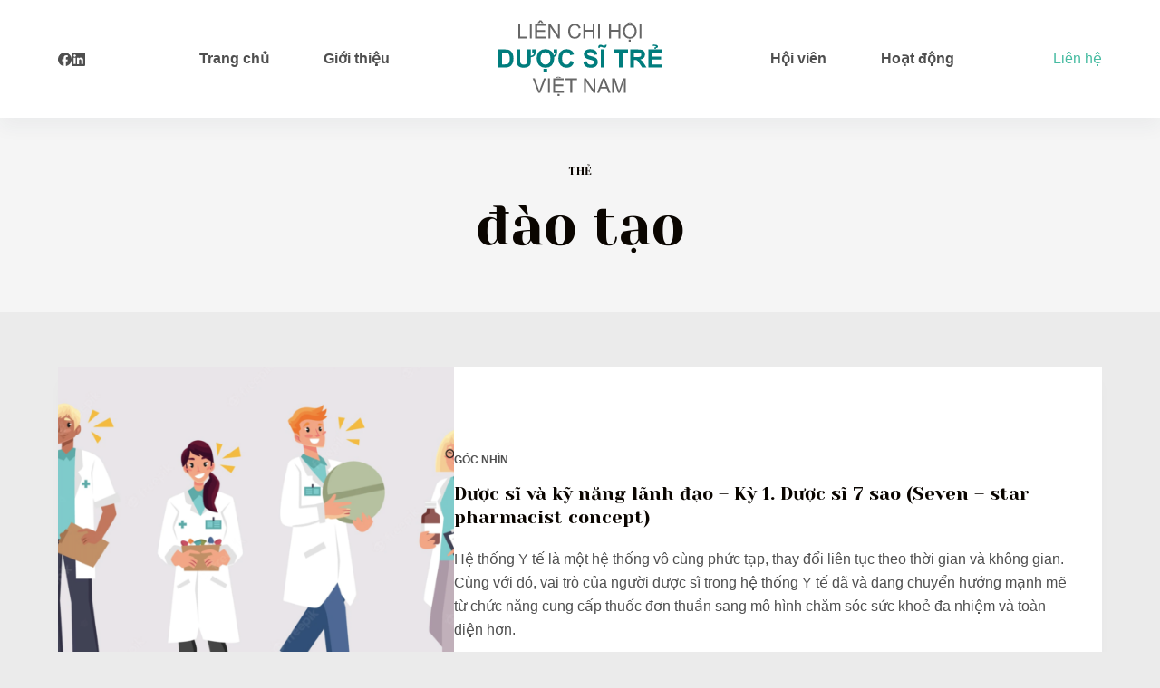

--- FILE ---
content_type: image/svg+xml
request_url: https://pharmacist.vn/wp-content/uploads/2021/06/VYPA-Logo-dark.svg
body_size: 2613
content:
<svg version="1.1" viewBox="0.0 0.0 384.0 192.0" fill="none" stroke="none" stroke-linecap="square" stroke-miterlimit="10" xmlns:xlink="http://www.w3.org/1999/xlink" xmlns="http://www.w3.org/2000/svg"><clipPath id="p.0"><path d="m0 0l384.0 0l0 192.0l-384.0 0l0 -192.0z" clip-rule="nonzero"/></clipPath><g clip-path="url(#p.0)"><path fill="#000000" fill-opacity="0.0" d="m0 0l384.0 0l0 192.0l-384.0 0z" fill-rule="evenodd"/><path fill="#000000" fill-opacity="0.0" d="m0 7.8267717l384.0 0l0 176.34647l-384.0 0z" fill-rule="evenodd"/><path fill="#666666" d="m61.209778 52.78677l0 -30.53125l4.046875 0l0 26.921875l15.03125 0l0 3.609375l-19.078125 0zm24.582748 0l0 -30.53125l4.03125 0l0 30.53125l-4.03125 0zm11.241898 0l0 -30.53125l22.078125 0l0 3.59375l-18.03125 0l0 9.359375l16.890625 0l0 3.578125l-16.890625 0l0 10.390625l18.734375 0l0 3.609375l-22.78125 0zm11.359375 -35.953125l-2.359375 3.53125l-4.296875 0l4.5 -5.828124l4.0 0l4.6875 5.828124l-4.25 0l-2.28125 -3.53125zm16.96701 35.953125l0 -30.53125l4.140625 0l16.046875 23.96875l0 -23.96875l3.875 0l0 30.53125l-4.15625 0l-16.03125 -24.0l0 24.0l-3.875 0zm64.484375 -10.703125l4.046875 1.015625q-1.28125 4.984375 -4.578125 7.59375q-3.296875 2.609375 -8.078125 2.609375q-4.9375 0 -8.03125 -2.0q-3.078125 -2.015625 -4.703125 -5.828125q-1.609375 -3.8125 -1.609375 -8.1875q0 -4.765625 1.8125 -8.3125q1.828125 -3.5625 5.1875 -5.40625q3.375 -1.84375 7.40625 -1.84375q4.59375 0 7.71875 2.34375q3.125 2.328125 4.34375 6.5625l-3.96875 0.9375q-1.0625 -3.34375 -3.09375 -4.859375q-2.015625 -1.515625 -5.078125 -1.515625q-3.515625 0 -5.890625 1.6875q-2.359375 1.6875 -3.3125 4.53125q-0.953125 2.84375 -0.953125 5.859375q0 3.890625 1.125 6.796875q1.140625 2.90625 3.53125 4.34375q2.390625 1.4375 5.1875 1.4375q3.390625 0 5.75 -1.953125q2.359375 -1.96875 3.1875 -5.8125zm9.148727 10.703125l0 -30.53125l4.03125 0l0 12.53125l15.875 0l0 -12.53125l4.046875 0l0 30.53125l-4.046875 0l0 -14.390625l-15.875 0l0 14.390625l-4.03125 0zm31.367477 0l0 -30.53125l4.03125 0l0 30.53125l-4.03125 0zm23.140045 0l0 -30.53125l4.03125 0l0 12.53125l15.875 0l0 -12.53125l4.046875 0l0 30.53125l-4.046875 0l0 -14.390625l-15.875 0l0 14.390625l-4.03125 0zm29.445587 -14.875q0 -7.59375 4.078125 -11.890625q4.09375 -4.3125 10.546875 -4.3125q4.21875 0 7.609375 2.03125q3.40625 2.015625 5.1875 5.625q1.78125 3.609375 1.78125 8.203125q0 4.640625 -1.875 8.3125q-1.875 3.65625 -5.3125 5.546875q-3.4375 1.875 -7.421875 1.875q-4.3125 0 -7.703125 -2.078125q-3.390625 -2.078125 -5.140625 -5.671875q-1.75 -3.609375 -1.75 -7.640625zm4.171875 0.0625q0 5.515625 2.953125 8.703125q2.96875 3.171875 7.453125 3.171875q4.5625 0 7.5 -3.203125q2.953125 -3.21875 2.953125 -9.109375q0 -3.71875 -1.265625 -6.5q-1.25 -2.78125 -3.6875 -4.3125q-2.421875 -1.53125 -5.4375 -1.53125q-4.296875 0 -7.390625 2.953125q-3.078125 2.9375 -3.078125 9.828125zm10.484375 -18.171875l-2.71875 1.390625l-3.65625 0l4.359375 -2.5625l4.0625 0l4.328125 2.5625l-3.640625 0l-2.734375 -1.390625zm-2.4375 39.75l0 -4.265625l4.28125 0l0 4.265625l-4.28125 0zm22.882538 -6.765625l0 -30.53125l4.03125 0l0 30.53125l-4.03125 0z" fill-rule="nonzero"/><path fill="#007d7d" d="m19.144836 76.05489l14.078125 0q4.765625 0 7.265625 0.734375q3.359375 0.984375 5.75 3.515625q2.40625 2.515625 3.65625 6.171875q1.25 3.65625 1.25 9.03125q0 4.703125 -1.171875 8.125q-1.4375 4.15625 -4.09375 6.734375q-2.0 1.953125 -5.40625 3.046875q-2.5625 0.8125 -6.828125 0.8125l-14.5 0l0 -38.171875zm7.703125 6.453125l0 25.28125l5.75 0q3.234375 0 4.671875 -0.359375q1.875 -0.46875 3.109375 -1.578125q1.234375 -1.125 2.015625 -3.6875q0.78125 -2.578125 0.78125 -7.0q0 -4.421875 -0.78125 -6.78125q-0.78125 -2.375 -2.1875 -3.703125q-1.40625 -1.328125 -3.5625 -1.796875q-1.625 -0.375 -6.328125 -0.375l-3.46875 0zm63.871246 -6.453125l7.3125 0l0 5.234375q0 3.234375 -0.5625 5.0625q-0.546875 1.8125 -2.03125 3.234375q-2.40625 2.296875 -7.375 3.046875l0 3.46875q0 6.75 -0.625 9.71875q-0.59375 2.78125 -2.296875 4.78125q-3.6875 4.28125 -11.84375 4.28125q-9.0625 0 -12.75 -4.5625q-1.640625 -2.0 -2.171875 -4.21875q-0.75 -3.25 -0.75 -9.6875l0 -20.359375l7.703125 0l0 20.671875q0 4.96875 0.296875 6.375q1.0625 5.1875 7.4375 5.1875q6.15625 0 6.953125 -4.640625q0.34375 -1.953125 0.34375 -6.484375l0 -21.109375l7.703125 0l0 13.609375q3.78125 -0.703125 5.265625 -2.71875q0.875 -1.203125 0.9375 -3.578125l-3.546875 0l0 -7.3125zm17.584229 19.0625q0 6.296875 2.984375 9.84375q2.84375 3.328125 7.609375 3.328125q4.765625 0 7.578125 -3.328125q2.9375 -3.5 2.9375 -9.953125q0 -6.40625 -2.859375 -9.78125q-2.765625 -3.234375 -7.65625 -3.234375q-4.890625 0 -7.6875 3.28125q-2.90625 3.40625 -2.90625 9.84375zm27.90625 -19.0625l7.3125 0l0 5.234375q0 3.234375 -0.5625 5.0625q-0.546875 1.8125 -2.03125 3.234375q-1.484375 1.40625 -3.734375 2.25q0.1875 1.609375 0.1875 3.359375q0 9.15625 -5.0 14.421875q-5.0 5.265625 -13.453125 5.265625q-8.546875 0 -13.5625 -5.21875q-5.015625 -5.234375 -5.015625 -14.296875q0 -9.578125 5.3125 -15.015625q4.796875 -4.953125 13.15625 -4.953125q8.4375 0 13.515625 5.234375q3.046875 3.1875 4.265625 7.84375q3.046875 -1.375 3.15625 -5.109375l-3.546875 0l0 -7.3125zm-21.296875 48.609375l0 -7.3125l7.328125 0l0 7.3125l-7.328125 0zm56.91223 -24.46875l7.484375 2.359375q-1.71875 6.25 -5.71875 9.296875q-4.0 3.03125 -10.140625 3.03125q-7.609375 0 -12.5 -5.1875q-4.890625 -5.203125 -4.890625 -14.21875q0 -9.53125 4.921875 -14.796875q4.921875 -5.28125 12.9375 -5.28125q7.0 0 11.375 4.140625q2.609375 2.453125 3.90625 7.03125l-7.625 1.828125q-0.6875 -2.96875 -2.828125 -4.6875q-2.140625 -1.71875 -5.21875 -1.71875q-4.25 0 -6.890625 3.046875q-2.640625 3.046875 -2.640625 9.859375q0 7.25 2.59375 10.328125q2.609375 3.0625 6.78125 3.0625q3.078125 0 5.28125 -1.953125q2.21875 -1.953125 3.171875 -6.140625zm26.95314 1.609375l7.5 -0.734375q0.6875 3.78125 2.75 5.5625q2.078125 1.765625 5.59375 1.765625q3.71875 0 5.609375 -1.578125q1.890625 -1.578125 1.890625 -3.6875q0 -1.359375 -0.796875 -2.296875q-0.796875 -0.953125 -2.78125 -1.65625q-1.34375 -0.46875 -6.171875 -1.671875q-6.1875 -1.53125 -8.6875 -3.78125q-3.515625 -3.140625 -3.515625 -7.671875q0 -2.921875 1.640625 -5.453125q1.65625 -2.546875 4.765625 -3.875q3.125 -1.328125 7.515625 -1.328125q7.1875 0 10.8125 3.15625q3.640625 3.15625 3.828125 8.40625l-7.703125 0.34375q-0.5 -2.9375 -2.125 -4.21875q-1.625 -1.296875 -4.890625 -1.296875q-3.359375 0 -5.25 1.375q-1.234375 0.890625 -1.234375 2.375q0 1.34375 1.15625 2.3125q1.453125 1.21875 7.078125 2.546875q5.625 1.328125 8.3125 2.75q2.703125 1.421875 4.21875 3.890625q1.53125 2.453125 1.53125 6.0625q0 3.28125 -1.828125 6.15625q-1.828125 2.859375 -5.15625 4.25q-3.328125 1.390625 -8.296875 1.390625q-7.25 0 -11.125 -3.34375q-3.875 -3.34375 -4.640625 -9.75zm37.288193 12.421875l0 -38.171875l7.71875 0l0 38.171875l-7.71875 0zm-2.109375 -41.5625l-3.328125 0q-0.03125 -0.59375 -0.03125 -0.9375q0 -2.734375 1.328125 -4.203125q1.328125 -1.46875 3.421875 -1.46875q0.90625 0 1.6875 0.203125q0.78125 0.1875 2.84375 1.109375q2.078125 0.921875 3.25 0.921875q0.828125 0 1.390625 -0.515625q0.5625 -0.53125 0.71875 -1.75l3.390625 0q-0.03125 3.515625 -1.328125 5.03125q-1.28125 1.5 -3.3125 1.5q-0.890625 0 -1.75 -0.171875q-0.59375 -0.15625 -3.0 -1.0625q-2.390625 -0.921875 -3.484375 -0.921875q-0.828125 0 -1.296875 0.515625q-0.46875 0.5 -0.5 1.75zm40.570038 41.5625l0 -31.71875l-11.328125 0l0 -6.453125l30.34375 0l0 6.453125l-11.296875 0l0 31.71875l-7.71875 0zm24.012451 0l0 -38.171875l16.21875 0q6.125 0 8.890625 1.03125q2.78125 1.03125 4.4375 3.65625q1.671875 2.625 1.671875 6.015625q0 4.296875 -2.53125 7.09375q-2.515625 2.796875 -7.546875 3.53125q2.5 1.453125 4.125 3.203125q1.625 1.734375 4.390625 6.1875l4.65625 7.453125l-9.21875 0l-5.5625 -8.3125q-2.96875 -4.453125 -4.0625 -5.609375q-1.09375 -1.15625 -2.328125 -1.578125q-1.21875 -0.4375 -3.875 -0.4375l-1.5625 0l0 15.9375l-7.703125 0zm7.703125 -22.03125l5.703125 0q5.546875 0 6.921875 -0.46875q1.390625 -0.46875 2.171875 -1.609375q0.78125 -1.15625 0.78125 -2.859375q0 -1.9375 -1.03125 -3.109375q-1.03125 -1.1875 -2.90625 -1.5q-0.9375 -0.140625 -5.625 -0.140625l-6.015625 0l0 9.6875zm30.777496 22.03125l0 -38.171875l28.3125 0l0 6.453125l-20.59375 0l0 8.46875l19.15625 0l0 6.421875l-19.15625 0l0 10.390625l21.3125 0l0 6.4375l-29.03125 0zm12.71875 -42.4375q1.484375 -0.15625 1.890625 -0.296875q1.390625 -0.328125 1.40625 -1.1875q0.03125 -0.609375 -0.71875 -1.015625q-1.09375 -0.609375 -3.46875 -0.609375q-0.8125 0 -2.453125 0.109375l-0.28125 -2.65625q1.015625 -0.203125 3.75 -0.1875q3.203125 0.03125 5.234375 1.046875q2.234375 1.09375 2.296875 3.046875q0.09375 2.703125 -4.75 3.3125l0 1.296875l-2.90625 0l0 -2.859375z" fill-rule="nonzero"/><path fill="#666666" d="m103.67564 167.98677l-11.828125 -30.53125l4.375 0l7.9375 22.171875q0.953125 2.671875 1.59375 5.0q0.71875 -2.5 1.65625 -5.0l8.25 -22.171875l4.125 0l-11.96875 30.53125l-4.140625 0zm20.420135 0l0 -30.53125l4.0312424 0l0 30.53125l-4.0312424 0zm11.241905 0l0 -30.53125l22.078125 0l0 3.59375l-18.03125 0l0 9.359375l16.890625 0l0 3.578125l-16.890625 0l0 10.390625l18.734375 0l0 3.609375l-22.78125 0zm10.984375 -32.984375l-2.71875 1.390625l-3.65625 0l4.359375 -2.5625l4.0625 0l4.328125 2.5625l-3.640625 0l-2.734375 -1.390625zm-1.75 39.75l0 -4.265625l4.28125 0l0 4.265625l-4.28125 0zm26.90451 -6.765625l0 -26.9375l-10.0625 0l0 -3.59375l24.203125 0l0 3.59375l-10.109375 0l0 26.9375l-4.03125 0zm29.324066 0l0 -30.53125l4.140625 0l16.046875 23.96875l0 -23.96875l3.875 0l0 30.53125l-4.15625 0l-16.03125 -24.0l0 24.0l-3.875 0zm27.492493 0l11.71875 -30.53125l4.359375 0l12.5 30.53125l-4.609375 0l-3.5625 -9.25l-12.765625 0l-3.34375 9.25l-4.296875 0zm8.8125 -12.53125l10.34375 0l-3.1875 -8.46875q-1.453125 -3.84375 -2.15625 -6.328125q-0.59375 2.9375 -1.65625 5.828125l-3.34375 8.96875zm22.87326 12.53125l0 -30.53125l6.078125 0l7.21875 21.609375q1.0 3.03125 1.46875 4.53125q0.515625 -1.671875 1.625 -4.90625l7.3125 -21.234375l5.421875 0l0 30.53125l-3.890625 0l0 -25.5625l-8.875 25.5625l-3.640625 0l-8.828125 -26.0l0 26.0l-3.890625 0z" fill-rule="nonzero"/></g></svg>